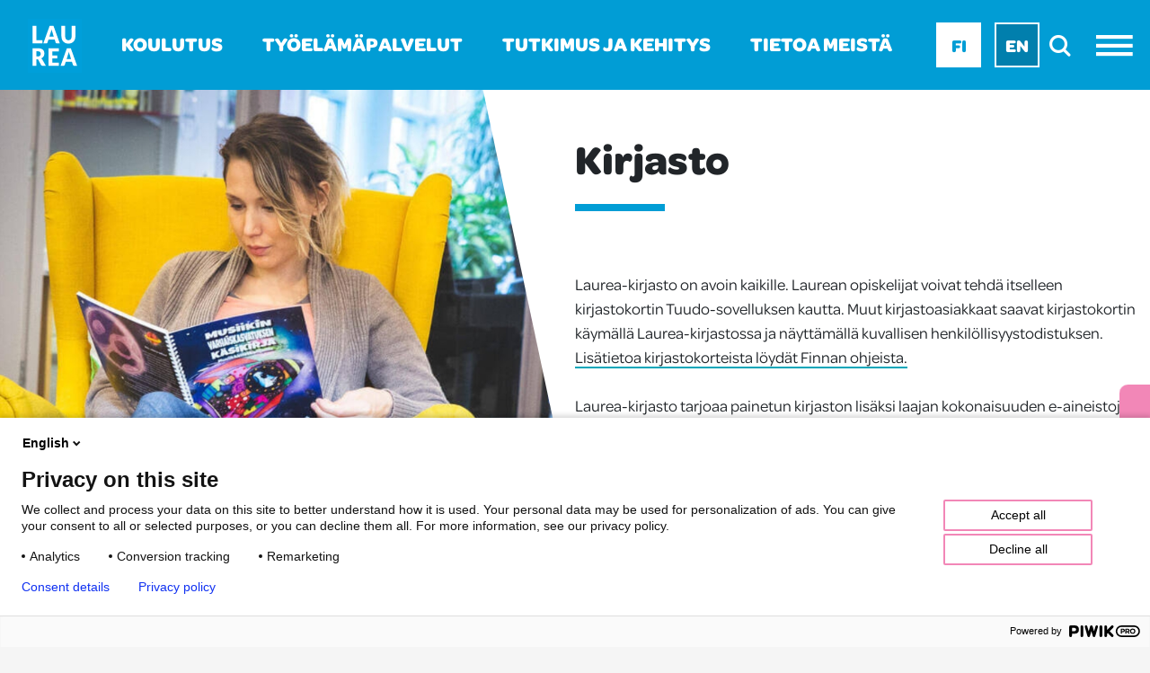

--- FILE ---
content_type: text/html; charset=utf-8
request_url: https://laurea.fi/kirjasto/
body_size: 84220
content:







<!doctype html>
<!--[if IE 9 ]>
    <html class="ie9" lang="fi">
<![endif]-->
<!--[if (gt IE 9)|(lt IE 9)]><!-->
<html lang="fi">
<!--<![endif]-->
<head>
    <meta charset="utf-8"/>
    <link href="/wwwroot/dist/css/style.css?v=bb5c225cac0045e7b19a96778037dae1" rel="stylesheet">
    <meta http-equiv="x-ua-compatible" content="ie=edge">
    <meta name="viewport" content="width=device-width, initial-scale=1.0 shrink-to-fit=no">
    <meta name="facebook-domain-verification" content="y3wnvgcumax3u43jnxsqjlfarsgkk0"/>

    <title>Kirjasto - Laurea-ammattikorkeakoulu</title>
    <meta content="width=device-width" name="viewport">
    <link rel="apple-touch-icon" sizes="160x160" href="/wwwroot/dist/assets/favicons/apple-touch-icon.png?v=ae043b2987e3957a1cb195fd3881934b">
    <link href="/wwwroot/dist/assets/favicons/favicon-32x32.png?v=daacd991bb82b3a01d00f210e0b47628" rel="icon" sizes="32x32" type="image/png">
    <link href="/wwwroot/dist/assets/favicons/favicon-16x16.png?v=9220c32623d758a5c9cb25463dda1bb3" rel="icon" sizes="16x16" type="image/png">
    <link href="/wwwroot/dist/assets/favicons/favicon.ico?v=e055f554fe4f21fb8d63f607ca0edc1c" rel="shortcut icon">
    <link href="https://fonts.googleapis.com/css?family=Lato:300,400,700,900" rel="stylesheet">
    <link rel="stylesheet" href="https://use.typekit.net/brv5nur.css">

    
<meta content="kirjasto,e-kirjat,aineisto,uusi lainasi,laurea" name="keywords" />

<meta content="Kirjasto" property="og:title" />
<meta content="website" property="og:type" />
<meta content="https://www.laurea.fi/kirjasto/" property="og:url" />
<meta content="Laurea-kirjasto on avoin kaikille. Ota yhteytt&#xE4; kirjastoon saadaksesi kirjastokortin.&#xA;" name="description" property="description" />
<meta content="Laurea-kirjasto on avoin kaikille. Ota yhteytt&#xE4; kirjastoon saadaksesi kirjastokortin.&#xA;" property="og:description" />
<meta content="https://www.laurea.fi/globalassets/kuvitus--ja-markkinointikuvat/library-laurea-1.jpg?w=1200&h=630&mode=crop" property="og:image" />

    <link href="https://www.laurea.fi/kirjasto/" rel="canonical" />
    <link href="https://www.laurea.fi/en/library/" hreflang="en" rel="alternate" /><link href="https://www.laurea.fi/kirjasto/" hreflang="fi" rel="alternate" />
    
    <script>
 var appInsights=window.appInsights||function(a){
    function b(a){c[a]=function(){var b=arguments;c.queue.push(function(){c[a].apply(c,b)})}}var c={config:a},d=document,e=window;setTimeout(function(){var b=d.createElement("script");b.src=a.url||"https://az416426.vo.msecnd.net/scripts/a/ai.0.js",d.getElementsByTagName("script")[0].parentNode.appendChild(b)});try{c.cookie=d.cookie}catch(a){}c.queue=[];for(var f=["Event","Exception","Metric","PageView","Trace","Dependency"];f.length;)b("track"+f.pop());if(b("setAuthenticatedUserContext"),b("clearAuthenticatedUserContext"),b("startTrackEvent"),b("stopTrackEvent"),b("startTrackPage"),b("stopTrackPage"),b("flush"),!a.disableExceptionTracking){f="onerror",b("_"+f);var g=e[f];e[f]=function(a,b,d,e,h){var i=g&&g(a,b,d,e,h);return!0!==i&&c["_"+f](a,b,d,e,h),i}}return c
    }({
        instrumentationKey:"c03f5de5-05a1-44fc-8cfa-79043b2408a6"
    });
    
  window.appInsights=appInsights,appInsights.queue&&0===appInsights.queue.length&&appInsights.trackPageView();

// Facebook Pixel Code
!function(f,b,e,v,n,t,s){
if(f.fbq)return;n=f.fbq=function(){n.callMethod?
n.callMethod.apply(n,arguments):n.queue.push(arguments)};
if(!f._fbq)f._fbq=n;n.push=n;n.loaded=!0;n.version='2.0';
n.queue=[];t=b.createElement(e);t.async=!0;
t.src=v;s=b.getElementsByTagName(e)[0];
s.parentNode.insertBefore(t,s)}(window,document,'script',
'https://connect.facebook.net/en_US/fbevents.js');
fbq('init', '366917579051681');
fbq('track', 'PageView');
<noscript>
<img height="1" width="1"
src="https://www.facebook.com/tr?id=366917579051681&ev=PageView
&noscript=1"/>
</noscript>
//End Facebook Pixel Code
</script>

    <meta name="pageID" content="6787">
</head>

<body class="finnapage body">
<script>
(function(window, document, dataLayerName, id) {
window[dataLayerName]=window[dataLayerName]||[],window[dataLayerName].push({start:(new Date).getTime(),event:"stg.start"});var scripts=document.getElementsByTagName('script')[0],tags=document.createElement('script');
function stgCreateCookie(a,b,c){var d="";if(c){var e=new Date;e.setTime(e.getTime()+24*c*60*60*1e3),d="; expires="+e.toUTCString()}document.cookie=a+"="+b+d+"; path=/"}
var isStgDebug=(window.location.href.match("stg_debug")||document.cookie.match("stg_debug"))&&!window.location.href.match("stg_disable_debug");stgCreateCookie("stg_debug",isStgDebug?1:"",isStgDebug?14:-1);
var qP=[];dataLayerName!=="dataLayer"&&qP.push("data_layer_name="+dataLayerName),isStgDebug&&qP.push("stg_debug");var qPString=qP.length>0?("?"+qP.join("&")):"";
tags.async=!0,tags.src="https://laurea.containers.piwik.pro/"+id+".js"+qPString,scripts.parentNode.insertBefore(tags,scripts);
!function(a,n,i){a[n]=a[n]||{};for(var c=0;c<i.length;c++)!function(i){a[n][i]=a[n][i]||{},a[n][i].api=a[n][i].api||function(){var a=[].slice.call(arguments,0);"string"==typeof a[0]&&window[dataLayerName].push({event:n+"."+i+":"+a[0],parameters:[].slice.call(arguments,1)})}}(i[c])}(window,"ppms",["tm","cm"]);
})(window, document, 'dataLayer', 'c889e243-85cb-4f35-b423-371ec12e740b');
</script>

<a class="skip-main" href="#main">Siirry sis&#xE4;lt&#xF6;&#xF6;n</a>
<header class="header desktop d-none d-lg-block">
    <nav class="nav nav__topmenu">       

        <div class="top-bar-item top-bar-item__main">
            <ul class="nav nav--middle nav--links">
                <li class="nav-item">
                        <a href="/" class="nav-link"><img src="/wwwroot/dist/assets/images/logo.svg" alt="Laurea etusivu" /></a>
                </li>
                

    <li class="nav-item"><a href="/koulutus/" class="nav-link">Koulutus</a></li>
    <li class="nav-item"><a href="/tyoelamapalvelut/" class="nav-link">Ty&#xF6;el&#xE4;m&#xE4;palvelut</a></li>

                

    <li class="nav-item"><a href="/tki/" class="nav-link">Tutkimus ja kehitys</a></li>
    <li class="nav-item"><a href="/tietoa-meista/" class="nav-link">Tietoa meist&#xE4;</a></li>

            </ul>          
        </div>

        <div class="top-bar-item top-bar-item__search-menu">            
            <ul class="nav search-and-menu">
                <li class="nav-item">
<ul class="nav language-selection" aria-label="Valitse kieli">
        <li class="nav-item active"><a aria-label="Fi - suomi" href="/kirjasto/" class="nav-link">Fi</a></li>
        <li class="nav-item "><a aria-label="En - English" href="/en/library/" class="nav-link">En</a></li>
</ul></li>
                <li class="nav-item">
<a href="/haku/" role="search" aria-label="Hae sivustolta" class="nav-link site-search-toggler"><i aria-hidden="true" class="la icon-la-search"></i></a></li>
                <li class="nav-item"><a href="#" class="nav-link menu-toggler" aria-label="Avaa valikko"><i aria-hidden="true" class="la icon-la-burger-menu"></i></a>
</li>
            </ul>
        </div>

    </nav>
    

</header>

<!-- MOBILE HEADER -->

<header class="header mobile d-lg-none">
    <nav class="nav nav__topmenu d-flex justify-content-between">        
        <div class="top-bar-item top-bar-item__main">
            <ul class="nav nav--middle">
                    <li class="nav-item">
                        <a href="/" class="nav-link"><img src="/wwwroot/dist/assets/images/logo.svg" alt="Laurea etusivu" /></a>
                    </li>
            </ul>
        </div>
        <div class="top-bar-item top-bar-item__search-menu">
            <ul class="nav search-and-menu">
                <li class="nav-item">
<ul class="nav language-selection" aria-label="Valitse kieli">
        <li class="nav-item active"><a aria-label="Fi - suomi" href="/kirjasto/" class="nav-link">Fi</a></li>
        <li class="nav-item "><a aria-label="En - English" href="/en/library/" class="nav-link">En</a></li>
</ul></li>
                <li class="nav-item">
<a href="/haku/" role="search" aria-label="Hae sivustolta" class="nav-link"><i aria-hidden="true" class="la icon-la-search"></i></a></li>
                <li class="nav-item"><a href="#" class="nav-link menu-toggler" aria-label="Avaa valikko"><i aria-hidden="true" class="la icon-la-burger-menu"></i></a>
</li>
            </ul>
        </div>
    </nav>
</header>


<div class="site-search-layer site-search overlay js-site-search-overlay" id="site-search-layer">
    
<div class="overlay__inner">
    <form class="container-fluid site-search__form js-site-search-form" data-search-page="/haku/" action="/haku/">
        <div class="row">
            <div class="col"></div>
            <div class="col col-lg-6 align-self-center">
                <div class="input-group site-search__controls_grid">
                    <label for="input-site-search" class="sr-only">Hakuteksti</label>
                    <input type="text" class="form-control form-control-lg  input-search" id="input-site-search" name="query" aria-describedby="search-input" placeholder="Hae sivustolta"/>
                    <button aria-label="Search" type="submit" id="search-input" class="btn btn-outline-secondary overlay-search-icon search-page__input-icon"><i class="la icon-la-search"></i></button>
                </div>
                </div>
            <div class="col">
                <button aria-label="Close" type="button" class="btn btn-search site-search-toggler js-site-search-toggler"><span class="sr-only">Sulje</span> &times; </button>
                </div>
        </div>
    </form>
</div> 
</div>

<div class="navigation-menu overlay js-menu-overlay">
    <div class="navigation-menu__wrap overlay__inner js-menu-overlay-inner">
        <div class="navigation-menu__controls d-flex justify-content-end">
            <ul class="nav search-and-menu">
                <li class="nav-item">
<a href="/haku/" role="search" aria-label="Hae sivustolta" class="nav-link"><i aria-hidden="true" class="la icon-la-search"></i></a></li>
                <li class="nav-item">    
<a href="#" aria-label="Sulje valikko" class="nav-link"><i aria-hidden="true" class="la icon-la-close menu-toggler js-menu-toggler"></i></a></li>
            </ul>
        </div>

        <div class="navigation-menu__inner">
            <div class="navigation-menu__sidebar">
    <h4>PIKALINKIT</h4>
    <ul class="list-unstyled">
        <li class="nav-item"><a href="https://laureauas.sharepoint.com/sites/Laureaintranethome" class="nav-link" rel="noopener" target="_blank">Laurea Intranet</a></li>
        <li class="nav-item"><a href="https://pakki.laurea.fi/" class="nav-link" rel="noopener" target="_blank">Pakki - opiskelijan ty&#xF6;p&#xF6;yt&#xE4;</a></li>
        <li class="nav-item"><a href="http://outlook.com/owa/student.laurea.fi" class="nav-link" rel="noopener" target="_blank">Opiskelijoiden s&#xE4;hk&#xF6;posti</a></li>
        <li class="nav-item"><a href="https://laurea.finna.fi/" class="nav-link" rel="noopener" target="_blank">Laurea Finna</a></li>
        <li class="nav-item"><a href="https://canvas.laurea.fi/" class="nav-link" rel="noopener" target="_blank">Canvas</a></li>
        <li class="nav-item"><a href="https://laurea.jobteaser.com/fi" class="nav-link" rel="noopener" target="_blank">Uraportaali JobTeaser</a></li>
        <li class="nav-item"><a href="https://www.jobiili.fi/" class="nav-link" rel="noopener" target="_blank">Jobiili</a></li>
        <li class="nav-item"><a href="https://servicedesk.laurea.fi/" class="nav-link" rel="noopener" target="_blank">ServiceDesk</a></li>
        <li class="nav-item"><a href="https://outlook.office365.com/" class="nav-link" rel="noopener" target="_blank">Henkil&#xF6;st&#xF6;n s&#xE4;hk&#xF6;posti</a></li>
            <li class="nav-item"><a href="https://showcase.laurea.fi/" class="nav-link">Showcase</a></li>
            <li class="nav-item"><a href="https://journal.laurea.fi/" class="nav-link">Journal</a></li>
    </ul>

    <h4>OPISKELIJAPALVELUT</h4>
    <ul class="list-unstyled">
                <li class="nav-item"><a href="/kirjasto/" class="nav-link">Kirjasto</a></li>
                <li class="nav-item"><a href="/kayttajatuki/" class="nav-link">IT-tuki</a></li>
                <li class="nav-item"><a href="/opintotoimisto/" class="nav-link">Opintotoimisto</a></li>
                <li class="nav-item"><a href="/koulutus/uudelle-opiskelijalle/laureamko/" class="nav-link">Opiskelijakunta Laureamko</a></li>
                <li class="nav-item"><a href="/koulutus/opiskelijana-laureassa/palvelut-opiskelijalle/terveys--ja-hyvinvointipalvelut-opiskelijalle/" class="nav-link" rel="noopener" target="_top">Terveys- ja hyvinvointipalvelut</a></li>
    </ul>

    <ul class="list-unstyled">
                <li class="nav-item"><a href="/koulutus/hakeminen/" class="nav-link">Hakijalle</a></li>
                <li class="nav-item"><a href="/koulutus/uudelle-opiskelijalle/" class="nav-link">Uudelle opiskelijalle</a></li>
                <li class="nav-item"><a href="/alumneille/" class="nav-link">Alumneille</a></li>
                <li class="nav-item"><a href="/opinto-ohjaajille/" class="nav-link">Opinto-ohjaajille</a></li>
                <li class="nav-item"><a href="/tietoa-meista/medialle/" class="nav-link">Medialle</a></li>
    </ul>
</div>
            <div class="navigation-menu__main">
    <ul class="list-unstyled">
            <li class="nav-item  ">
                
                <a href="/koulutus/" class="nav-link"> Koulutus
                        <button aria-label="Avaa alavalikko" class="laurea-icon anim-plus-minus"></button>
                </a>
                
                <ul class="list-unstyled navigation__sub-menu">
                        <li class="sub-nav-item "><a href="/koulutus/hakeminen/" class="sub-nav-link">Hakijalle</a></li>
                        <li class="sub-nav-item "><a href="/koulutus/sosiaali--ja-terveysala/" class="sub-nav-link">Sosiaali- ja terveysala</a></li>
                        <li class="sub-nav-item "><a href="/koulutus/palvelualat/" class="sub-nav-link">Palvelualat</a></li>
                        <li class="sub-nav-item "><a href="/koulutus/liiketalous-ja-tietojenkasittely/" class="sub-nav-link">Liiketalous ja tietojenk&#xE4;sittely</a></li>
                        <li class="sub-nav-item "><a href="/koulutus/uudelle-opiskelijalle/" class="sub-nav-link">Uudelle opiskelijalle</a></li>
                        <li class="sub-nav-item "><a href="/koulutus/avoin-ammattikorkeakoulu/" class="sub-nav-link">Avoin ammattikorkeakoulu</a></li>
                        <li class="sub-nav-item "><a href="/koulutus/master-school/" class="sub-nav-link">Laurea Master School</a></li>
                        <li class="sub-nav-item "><a href="/koulutus/erillishaut/" class="sub-nav-link">Erillishaut</a></li>
                        <li class="sub-nav-item "><a href="/koulutus/englanninkieliset-tutkintokoulutukset/" class="sub-nav-link">Englanninkieliset koulutukset</a></li>
                        <li class="sub-nav-item "><a href="/koulutus/taydennyskoulutukset/" class="sub-nav-link">T&#xE4;ydennyskoulutukset</a></li>
                        <li class="sub-nav-item "><a href="/koulutus/erikoistumiskoulutukset/" class="sub-nav-link">Erikoistumiskoulutukset</a></li>
                </ul>
            </li>
            <li class="nav-item  ">
                
                <a href="/tietoa-meista/" class="nav-link"> Tietoa meist&#xE4;
                        <button aria-label="Avaa alavalikko" class="laurea-icon anim-plus-minus"></button>
                </a>
                
                <ul class="list-unstyled navigation__sub-menu">
                        <li class="sub-nav-item "><a href="/tietoa-meista/korkeakouluna/" class="sub-nav-link">Korkeakouluna</a></li>
                        <li class="sub-nav-item "><a href="/tietoa-meista/organisaationa/" class="sub-nav-link">Organisaationa</a></li>
                        <li class="sub-nav-item "><a href="/tietoa-meista/tyonantajana/" class="sub-nav-link">Ty&#xF6;nantajana</a></li>
                        <li class="sub-nav-item "><a href="/tietoa-meista/kampukset/" class="sub-nav-link">Kampukset</a></li>
                        <li class="sub-nav-item "><a href="/tietoa-meista/3amk/" class="sub-nav-link">3AMK</a></li>
                        <li class="sub-nav-item "><a href="/tietoa-meista/uudellamaalla/" class="sub-nav-link">Yhteisty&#xF6;ss&#xE4;</a></li>
                        <li class="sub-nav-item "><a href="/tietoa-meista/turvallisuus-laureassa/" class="sub-nav-link">Turvallisuus Laureassa</a></li>
                        <li class="sub-nav-item "><a href="/tietoa-meista/ukrainan-tilanne/" class="sub-nav-link">Ukrainan tilanne</a></li>
                        <li class="sub-nav-item "><a href="/tietoa-meista/laurean-yhteiskunnallinen-vaikuttavuus/" class="sub-nav-link">Laurean yhteiskunnallinen vaikuttavuus</a></li>
                        <li class="sub-nav-item "><a href="/tietoa-meista/laurean-vuosikatsaus/" class="sub-nav-link">Laurean vuosikatsaus</a></li>
                        <li class="sub-nav-item "><a href="/tietoa-meista/strategia-2035/" class="sub-nav-link">Strategia 2035</a></li>
                </ul>
            </li>
            <li class="nav-item  ">
                
                <a href="/tki/" class="nav-link"> Tutkimus, kehitys ja innovaatiot
                        <button aria-label="Avaa alavalikko" class="laurea-icon anim-plus-minus"></button>
                </a>
                
                <ul class="list-unstyled navigation__sub-menu">
                        <li class="sub-nav-item "><a href="/tki/soveltavan-tutkimuksen-kansainvalinen-korkeakoulu/" class="sub-nav-link">Soveltavan tutkimuksen kansainv&#xE4;linen korkeakoulu</a></li>
                        <li class="sub-nav-item "><a href="/tki/yhtenainen-turvallisuus/" class="sub-nav-link">Yhten&#xE4;inen turvallisuus</a></li>
                        <li class="sub-nav-item "><a href="/tki/Kestava-ja-monipuolinen-sosiaali-ja-terveysala/" class="sub-nav-link">Kest&#xE4;v&#xE4; ja monipuolinen sosiaali- ja terveysala</a></li>
                        <li class="sub-nav-item "><a href="/tki/Palveluliiketoiminta-ja-kiertotalous/" class="sub-nav-link">Palveluliiketoiminta ja kiertotalous</a></li>
                        <li class="sub-nav-item "><a href="/tki/yrittajyys/" class="sub-nav-link">Yritt&#xE4;jyys</a></li>
                        <li class="sub-nav-item "><a href="/tki/Pedagogiikka/" class="sub-nav-link">Pedagogiikka ja yhteiskehitt&#xE4;minen</a></li>
                        <li class="sub-nav-item "><a href="/tki/laurea-living-labs/" class="sub-nav-link">Laurea Living Labs</a></li>
                        <li class="sub-nav-item "><a href="/tki/digitalisaatio-ja-tiedon-hallinta-yhteiskunnassa/" class="sub-nav-link">Digitalisaatio ja tiedon hallinta yhteiskunnassa</a></li>
                        <li class="sub-nav-item "><a href="/tki/eettinen-ja-ennakointiosaaminen/" class="sub-nav-link">Eettinen osaaminen ja ennakointiosaaminen</a></li>
                        <li class="sub-nav-item "><a href="/tki/pioneer-korkeakouluverkosto/" class="sub-nav-link">PIONEER-korkeakouluverkosto</a></li>
                        <li class="sub-nav-item "><a href="/tki/tki-palvelut-yrityksille/" class="sub-nav-link">TKI-palvelut yrityksille</a></li>
                        <li class="sub-nav-item "><a href="/tki/laurean-datakatalogi/" class="sub-nav-link">Laurean datakatalogi</a></li>
                        <li class="sub-nav-item "><a href="/tki/kotoutumisen-ja-kielenoppimisen-living-lab-i4l/" class="sub-nav-link">Kotoutumisen ja kielenoppimisen Living Lab i4L</a></li>
                        <li class="sub-nav-item "><a href="/tki/moninaisuus-ja-monikielisyys-tutkimusryhma/" class="sub-nav-link">Moninaisuus ja monikielisyys tutkimustiimi</a></li>
                        <li class="sub-nav-item "><a href="/tki/yhteiskunnallisen-resilienssin-ja-ennakoinnin-tutkimustiimi/" class="sub-nav-link">Yhteiskunnallisen resilienssin ja ennakoinnin tutkimustiimi</a></li>
                        <li class="sub-nav-item "><a href="/tki/neurolab/" class="sub-nav-link">NeuroLab</a></li>
                </ul>
            </li>
            <li class="nav-item  ">
                
                <a href="/tyoelamapalvelut/" class="nav-link"> Ty&#xF6;el&#xE4;m&#xE4;palvelut
                        <button aria-label="Avaa alavalikko" class="laurea-icon anim-plus-minus"></button>
                </a>
                
                <ul class="list-unstyled navigation__sub-menu">
                        <li class="sub-nav-item "><a href="/tyoelamapalvelut/laurean-referenssit/" class="sub-nav-link">Laurean referenssit</a></li>
                        <li class="sub-nav-item "><a href="/avainkumppanuus/" class="sub-nav-link">Avainkumppanuus</a></li>
                        <li class="sub-nav-item "><a href="https://smart.laurea.fi/tuote/opintocoach-opinto-ohjaus-tyontekijalle/" class="sub-nav-link">OpintoCoach</a></li>
                        <li class="sub-nav-item "><a href="/tyoelamapalvelut/haluatko-yyritykseesi-kansainvalisen-harjoittelijan/" class="sub-nav-link">Haluatko yritykseesi kansainv&#xE4;lisen harjoittelijan?</a></li>
                        <li class="sub-nav-item "><a href="/tyoelamapalvelut/projektit-ja-opinnaytetyot/" class="sub-nav-link">Projektit ja opinn&#xE4;ytety&#xF6;t</a></li>
                        <li class="sub-nav-item "><a href="/tyoelamapalvelut/etsitko-harjoittelijaa-tai-tyontekijaa/" class="sub-nav-link">Etsitk&#xF6; harjoittelijaa tai ty&#xF6;ntekij&#xE4;&#xE4;</a></li>
                        <li class="sub-nav-item "><a href="/tyoelamapalvelut/vuokrattavattilat/" class="sub-nav-link">Vuokrattavat tilat</a></li>
                        <li class="sub-nav-item "><a href="/tyoelamapalvelut/rekrytointitapahtumat/" class="sub-nav-link">Rekrytointitapahtumat</a></li>
                        <li class="sub-nav-item "><a href="/tyoelamapalvelut/stipendit-laurean-opiskelijalle/" class="sub-nav-link">Stipendit Laurean opiskelijalle</a></li>
                </ul>
            </li>
            <li class="nav-item  ">
                
                <a href="/ajankohtaista/" class="nav-link"> Ajankohtaista
                </a>
                
            </li>
            <li class="nav-item  ">
                
                <a href="/yhteystiedot/" class="nav-link"> Yhteystiedot
                </a>
                
            </li>
    </ul>
</div>

        </div>
    </div>
</div>



<main id="main" tabindex="-1" class="content">
    <section class="hero hero-with-slick hero__secondary background-stripes">
        






<div class="container-fluid p-y-0">
    <div class="row">
        <div class="col">
            <div class="hero__carousel laurea-carousel">
                <div class="hero__slick d-flex">
                    <div class="hero__item hero__item--image full-bg"  style="background-image: url(/globalassets/kuvitus--ja-markkinointikuvat/library-laurea-1.jpg?preset=hero)">
                    </div>
                    <div class="hero__item hero__item--text d-flex align-items-center skew skew--left-sided--top-corner">
                        <div class="flex-item--centered">
                            <h1 class="underline underline--blue">
                                  Kirjasto
                            </h1>
                          
                            
<p><!-- [if gte mso 9]><xml>
 <o:DocumentProperties>
  <o:Version>16.00</o:Version>
 </o:DocumentProperties>
 <o:OfficeDocumentSettings>
  <o:AllowPNG/>
 </o:OfficeDocumentSettings>
</xml><![endif]--><!-- [if gte mso 9]><xml>
 <w:WordDocument>
  <w:View>Normal</w:View>
  <w:Zoom>0</w:Zoom>
  <w:TrackMoves/>
  <w:TrackFormatting/>
  <w:PunctuationKerning/>
  <w:ValidateAgainstSchemas/>
  <w:SaveIfXMLInvalid>false</w:SaveIfXMLInvalid>
  <w:IgnoreMixedContent>false</w:IgnoreMixedContent>
  <w:AlwaysShowPlaceholderText>false</w:AlwaysShowPlaceholderText>
  <w:DoNotPromoteQF/>
  <w:LidThemeOther>FI</w:LidThemeOther>
  <w:LidThemeAsian>X-NONE</w:LidThemeAsian>
  <w:LidThemeComplexScript>X-NONE</w:LidThemeComplexScript>
  <w:Compatibility>
   <w:BreakWrappedTables/>
   <w:SnapToGridInCell/>
   <w:WrapTextWithPunct/>
   <w:UseAsianBreakRules/>
   <w:DontGrowAutofit/>
   <w:SplitPgBreakAndParaMark/>
   <w:EnableOpenTypeKerning/>
   <w:DontFlipMirrorIndents/>
   <w:OverrideTableStyleHps/>
  </w:Compatibility>
  <m:mathPr>
   <m:mathFont m:val="Cambria Math"/>
   <m:brkBin m:val="before"/>
   <m:brkBinSub m:val="&#45;-"/>
   <m:smallFrac m:val="off"/>
   <m:dispDef/>
   <m:lMargin m:val="0"/>
   <m:rMargin m:val="0"/>
   <m:defJc m:val="centerGroup"/>
   <m:wrapIndent m:val="1440"/>
   <m:intLim m:val="subSup"/>
   <m:naryLim m:val="undOvr"/>
  </m:mathPr></w:WordDocument>
</xml><![endif]--><!-- [if gte mso 9]><xml>
 <w:LatentStyles DefLockedState="false" DefUnhideWhenUsed="false"
  DefSemiHidden="false" DefQFormat="false" DefPriority="99"
  LatentStyleCount="371">
  <w:LsdException Locked="false" Priority="0" QFormat="true" Name="Normal"/>
  <w:LsdException Locked="false" Priority="9" QFormat="true" Name="heading 1"/>
  <w:LsdException Locked="false" Priority="9" SemiHidden="true"
   UnhideWhenUsed="true" QFormat="true" Name="heading 2"/>
  <w:LsdException Locked="false" Priority="9" SemiHidden="true"
   UnhideWhenUsed="true" QFormat="true" Name="heading 3"/>
  <w:LsdException Locked="false" Priority="9" SemiHidden="true"
   UnhideWhenUsed="true" QFormat="true" Name="heading 4"/>
  <w:LsdException Locked="false" Priority="9" SemiHidden="true"
   UnhideWhenUsed="true" QFormat="true" Name="heading 5"/>
  <w:LsdException Locked="false" Priority="9" SemiHidden="true"
   UnhideWhenUsed="true" QFormat="true" Name="heading 6"/>
  <w:LsdException Locked="false" Priority="9" SemiHidden="true"
   UnhideWhenUsed="true" QFormat="true" Name="heading 7"/>
  <w:LsdException Locked="false" Priority="9" SemiHidden="true"
   UnhideWhenUsed="true" QFormat="true" Name="heading 8"/>
  <w:LsdException Locked="false" Priority="9" SemiHidden="true"
   UnhideWhenUsed="true" QFormat="true" Name="heading 9"/>
  <w:LsdException Locked="false" SemiHidden="true" UnhideWhenUsed="true"
   Name="index 1"/>
  <w:LsdException Locked="false" SemiHidden="true" UnhideWhenUsed="true"
   Name="index 2"/>
  <w:LsdException Locked="false" SemiHidden="true" UnhideWhenUsed="true"
   Name="index 3"/>
  <w:LsdException Locked="false" SemiHidden="true" UnhideWhenUsed="true"
   Name="index 4"/>
  <w:LsdException Locked="false" SemiHidden="true" UnhideWhenUsed="true"
   Name="index 5"/>
  <w:LsdException Locked="false" SemiHidden="true" UnhideWhenUsed="true"
   Name="index 6"/>
  <w:LsdException Locked="false" SemiHidden="true" UnhideWhenUsed="true"
   Name="index 7"/>
  <w:LsdException Locked="false" SemiHidden="true" UnhideWhenUsed="true"
   Name="index 8"/>
  <w:LsdException Locked="false" SemiHidden="true" UnhideWhenUsed="true"
   Name="index 9"/>
  <w:LsdException Locked="false" Priority="39" SemiHidden="true"
   UnhideWhenUsed="true" Name="toc 1"/>
  <w:LsdException Locked="false" Priority="39" SemiHidden="true"
   UnhideWhenUsed="true" Name="toc 2"/>
  <w:LsdException Locked="false" Priority="39" SemiHidden="true"
   UnhideWhenUsed="true" Name="toc 3"/>
  <w:LsdException Locked="false" Priority="39" SemiHidden="true"
   UnhideWhenUsed="true" Name="toc 4"/>
  <w:LsdException Locked="false" Priority="39" SemiHidden="true"
   UnhideWhenUsed="true" Name="toc 5"/>
  <w:LsdException Locked="false" Priority="39" SemiHidden="true"
   UnhideWhenUsed="true" Name="toc 6"/>
  <w:LsdException Locked="false" Priority="39" SemiHidden="true"
   UnhideWhenUsed="true" Name="toc 7"/>
  <w:LsdException Locked="false" Priority="39" SemiHidden="true"
   UnhideWhenUsed="true" Name="toc 8"/>
  <w:LsdException Locked="false" Priority="39" SemiHidden="true"
   UnhideWhenUsed="true" Name="toc 9"/>
  <w:LsdException Locked="false" SemiHidden="true" UnhideWhenUsed="true"
   Name="Normal Indent"/>
  <w:LsdException Locked="false" SemiHidden="true" UnhideWhenUsed="true"
   Name="footnote text"/>
  <w:LsdException Locked="false" SemiHidden="true" UnhideWhenUsed="true"
   Name="annotation text"/>
  <w:LsdException Locked="false" SemiHidden="true" UnhideWhenUsed="true"
   Name="header"/>
  <w:LsdException Locked="false" SemiHidden="true" UnhideWhenUsed="true"
   Name="footer"/>
  <w:LsdException Locked="false" SemiHidden="true" UnhideWhenUsed="true"
   Name="index heading"/>
  <w:LsdException Locked="false" Priority="35" SemiHidden="true"
   UnhideWhenUsed="true" QFormat="true" Name="caption"/>
  <w:LsdException Locked="false" SemiHidden="true" UnhideWhenUsed="true"
   Name="table of figures"/>
  <w:LsdException Locked="false" SemiHidden="true" UnhideWhenUsed="true"
   Name="envelope address"/>
  <w:LsdException Locked="false" SemiHidden="true" UnhideWhenUsed="true"
   Name="envelope return"/>
  <w:LsdException Locked="false" SemiHidden="true" UnhideWhenUsed="true"
   Name="footnote reference"/>
  <w:LsdException Locked="false" SemiHidden="true" UnhideWhenUsed="true"
   Name="annotation reference"/>
  <w:LsdException Locked="false" SemiHidden="true" UnhideWhenUsed="true"
   Name="line number"/>
  <w:LsdException Locked="false" SemiHidden="true" UnhideWhenUsed="true"
   Name="page number"/>
  <w:LsdException Locked="false" SemiHidden="true" UnhideWhenUsed="true"
   Name="endnote reference"/>
  <w:LsdException Locked="false" SemiHidden="true" UnhideWhenUsed="true"
   Name="endnote text"/>
  <w:LsdException Locked="false" SemiHidden="true" UnhideWhenUsed="true"
   Name="table of authorities"/>
  <w:LsdException Locked="false" SemiHidden="true" UnhideWhenUsed="true"
   Name="macro"/>
  <w:LsdException Locked="false" SemiHidden="true" UnhideWhenUsed="true"
   Name="toa heading"/>
  <w:LsdException Locked="false" SemiHidden="true" UnhideWhenUsed="true"
   Name="List"/>
  <w:LsdException Locked="false" SemiHidden="true" UnhideWhenUsed="true"
   Name="List Bullet"/>
  <w:LsdException Locked="false" SemiHidden="true" UnhideWhenUsed="true"
   Name="List Number"/>
  <w:LsdException Locked="false" SemiHidden="true" UnhideWhenUsed="true"
   Name="List 2"/>
  <w:LsdException Locked="false" SemiHidden="true" UnhideWhenUsed="true"
   Name="List 3"/>
  <w:LsdException Locked="false" SemiHidden="true" UnhideWhenUsed="true"
   Name="List 4"/>
  <w:LsdException Locked="false" SemiHidden="true" UnhideWhenUsed="true"
   Name="List 5"/>
  <w:LsdException Locked="false" SemiHidden="true" UnhideWhenUsed="true"
   Name="List Bullet 2"/>
  <w:LsdException Locked="false" SemiHidden="true" UnhideWhenUsed="true"
   Name="List Bullet 3"/>
  <w:LsdException Locked="false" SemiHidden="true" UnhideWhenUsed="true"
   Name="List Bullet 4"/>
  <w:LsdException Locked="false" SemiHidden="true" UnhideWhenUsed="true"
   Name="List Bullet 5"/>
  <w:LsdException Locked="false" SemiHidden="true" UnhideWhenUsed="true"
   Name="List Number 2"/>
  <w:LsdException Locked="false" SemiHidden="true" UnhideWhenUsed="true"
   Name="List Number 3"/>
  <w:LsdException Locked="false" SemiHidden="true" UnhideWhenUsed="true"
   Name="List Number 4"/>
  <w:LsdException Locked="false" SemiHidden="true" UnhideWhenUsed="true"
   Name="List Number 5"/>
  <w:LsdException Locked="false" Priority="10" QFormat="true" Name="Title"/>
  <w:LsdException Locked="false" SemiHidden="true" UnhideWhenUsed="true"
   Name="Closing"/>
  <w:LsdException Locked="false" SemiHidden="true" UnhideWhenUsed="true"
   Name="Signature"/>
  <w:LsdException Locked="false" Priority="1" SemiHidden="true"
   UnhideWhenUsed="true" Name="Default Paragraph Font"/>
  <w:LsdException Locked="false" SemiHidden="true" UnhideWhenUsed="true"
   Name="Body Text"/>
  <w:LsdException Locked="false" SemiHidden="true" UnhideWhenUsed="true"
   Name="Body Text Indent"/>
  <w:LsdException Locked="false" SemiHidden="true" UnhideWhenUsed="true"
   Name="List Continue"/>
  <w:LsdException Locked="false" SemiHidden="true" UnhideWhenUsed="true"
   Name="List Continue 2"/>
  <w:LsdException Locked="false" SemiHidden="true" UnhideWhenUsed="true"
   Name="List Continue 3"/>
  <w:LsdException Locked="false" SemiHidden="true" UnhideWhenUsed="true"
   Name="List Continue 4"/>
  <w:LsdException Locked="false" SemiHidden="true" UnhideWhenUsed="true"
   Name="List Continue 5"/>
  <w:LsdException Locked="false" SemiHidden="true" UnhideWhenUsed="true"
   Name="Message Header"/>
  <w:LsdException Locked="false" Priority="11" QFormat="true" Name="Subtitle"/>
  <w:LsdException Locked="false" SemiHidden="true" UnhideWhenUsed="true"
   Name="Salutation"/>
  <w:LsdException Locked="false" SemiHidden="true" UnhideWhenUsed="true"
   Name="Date"/>
  <w:LsdException Locked="false" SemiHidden="true" UnhideWhenUsed="true"
   Name="Body Text First Indent"/>
  <w:LsdException Locked="false" SemiHidden="true" UnhideWhenUsed="true"
   Name="Body Text First Indent 2"/>
  <w:LsdException Locked="false" SemiHidden="true" UnhideWhenUsed="true"
   Name="Note Heading"/>
  <w:LsdException Locked="false" SemiHidden="true" UnhideWhenUsed="true"
   Name="Body Text 2"/>
  <w:LsdException Locked="false" SemiHidden="true" UnhideWhenUsed="true"
   Name="Body Text 3"/>
  <w:LsdException Locked="false" SemiHidden="true" UnhideWhenUsed="true"
   Name="Body Text Indent 2"/>
  <w:LsdException Locked="false" SemiHidden="true" UnhideWhenUsed="true"
   Name="Body Text Indent 3"/>
  <w:LsdException Locked="false" SemiHidden="true" UnhideWhenUsed="true"
   Name="Block Text"/>
  <w:LsdException Locked="false" SemiHidden="true" UnhideWhenUsed="true"
   Name="Hyperlink"/>
  <w:LsdException Locked="false" SemiHidden="true" UnhideWhenUsed="true"
   Name="FollowedHyperlink"/>
  <w:LsdException Locked="false" Priority="22" QFormat="true" Name="Strong"/>
  <w:LsdException Locked="false" Priority="20" QFormat="true" Name="Emphasis"/>
  <w:LsdException Locked="false" SemiHidden="true" UnhideWhenUsed="true"
   Name="Document Map"/>
  <w:LsdException Locked="false" SemiHidden="true" UnhideWhenUsed="true"
   Name="Plain Text"/>
  <w:LsdException Locked="false" SemiHidden="true" UnhideWhenUsed="true"
   Name="E-mail Signature"/>
  <w:LsdException Locked="false" SemiHidden="true" UnhideWhenUsed="true"
   Name="HTML Top of Form"/>
  <w:LsdException Locked="false" SemiHidden="true" UnhideWhenUsed="true"
   Name="HTML Bottom of Form"/>
  <w:LsdException Locked="false" SemiHidden="true" UnhideWhenUsed="true"
   Name="Normal (Web)"/>
  <w:LsdException Locked="false" SemiHidden="true" UnhideWhenUsed="true"
   Name="HTML Acronym"/>
  <w:LsdException Locked="false" SemiHidden="true" UnhideWhenUsed="true"
   Name="HTML Address"/>
  <w:LsdException Locked="false" SemiHidden="true" UnhideWhenUsed="true"
   Name="HTML Cite"/>
  <w:LsdException Locked="false" SemiHidden="true" UnhideWhenUsed="true"
   Name="HTML Code"/>
  <w:LsdException Locked="false" SemiHidden="true" UnhideWhenUsed="true"
   Name="HTML Definition"/>
  <w:LsdException Locked="false" SemiHidden="true" UnhideWhenUsed="true"
   Name="HTML Keyboard"/>
  <w:LsdException Locked="false" SemiHidden="true" UnhideWhenUsed="true"
   Name="HTML Preformatted"/>
  <w:LsdException Locked="false" SemiHidden="true" UnhideWhenUsed="true"
   Name="HTML Sample"/>
  <w:LsdException Locked="false" SemiHidden="true" UnhideWhenUsed="true"
   Name="HTML Typewriter"/>
  <w:LsdException Locked="false" SemiHidden="true" UnhideWhenUsed="true"
   Name="HTML Variable"/>
  <w:LsdException Locked="false" SemiHidden="true" UnhideWhenUsed="true"
   Name="Normal Table"/>
  <w:LsdException Locked="false" SemiHidden="true" UnhideWhenUsed="true"
   Name="annotation subject"/>
  <w:LsdException Locked="false" SemiHidden="true" UnhideWhenUsed="true"
   Name="No List"/>
  <w:LsdException Locked="false" SemiHidden="true" UnhideWhenUsed="true"
   Name="Outline List 1"/>
  <w:LsdException Locked="false" SemiHidden="true" UnhideWhenUsed="true"
   Name="Outline List 2"/>
  <w:LsdException Locked="false" SemiHidden="true" UnhideWhenUsed="true"
   Name="Outline List 3"/>
  <w:LsdException Locked="false" SemiHidden="true" UnhideWhenUsed="true"
   Name="Table Simple 1"/>
  <w:LsdException Locked="false" SemiHidden="true" UnhideWhenUsed="true"
   Name="Table Simple 2"/>
  <w:LsdException Locked="false" SemiHidden="true" UnhideWhenUsed="true"
   Name="Table Simple 3"/>
  <w:LsdException Locked="false" SemiHidden="true" UnhideWhenUsed="true"
   Name="Table Classic 1"/>
  <w:LsdException Locked="false" SemiHidden="true" UnhideWhenUsed="true"
   Name="Table Classic 2"/>
  <w:LsdException Locked="false" SemiHidden="true" UnhideWhenUsed="true"
   Name="Table Classic 3"/>
  <w:LsdException Locked="false" SemiHidden="true" UnhideWhenUsed="true"
   Name="Table Classic 4"/>
  <w:LsdException Locked="false" SemiHidden="true" UnhideWhenUsed="true"
   Name="Table Colorful 1"/>
  <w:LsdException Locked="false" SemiHidden="true" UnhideWhenUsed="true"
   Name="Table Colorful 2"/>
  <w:LsdException Locked="false" SemiHidden="true" UnhideWhenUsed="true"
   Name="Table Colorful 3"/>
  <w:LsdException Locked="false" SemiHidden="true" UnhideWhenUsed="true"
   Name="Table Columns 1"/>
  <w:LsdException Locked="false" SemiHidden="true" UnhideWhenUsed="true"
   Name="Table Columns 2"/>
  <w:LsdException Locked="false" SemiHidden="true" UnhideWhenUsed="true"
   Name="Table Columns 3"/>
  <w:LsdException Locked="false" SemiHidden="true" UnhideWhenUsed="true"
   Name="Table Columns 4"/>
  <w:LsdException Locked="false" SemiHidden="true" UnhideWhenUsed="true"
   Name="Table Columns 5"/>
  <w:LsdException Locked="false" SemiHidden="true" UnhideWhenUsed="true"
   Name="Table Grid 1"/>
  <w:LsdException Locked="false" SemiHidden="true" UnhideWhenUsed="true"
   Name="Table Grid 2"/>
  <w:LsdException Locked="false" SemiHidden="true" UnhideWhenUsed="true"
   Name="Table Grid 3"/>
  <w:LsdException Locked="false" SemiHidden="true" UnhideWhenUsed="true"
   Name="Table Grid 4"/>
  <w:LsdException Locked="false" SemiHidden="true" UnhideWhenUsed="true"
   Name="Table Grid 5"/>
  <w:LsdException Locked="false" SemiHidden="true" UnhideWhenUsed="true"
   Name="Table Grid 6"/>
  <w:LsdException Locked="false" SemiHidden="true" UnhideWhenUsed="true"
   Name="Table Grid 7"/>
  <w:LsdException Locked="false" SemiHidden="true" UnhideWhenUsed="true"
   Name="Table Grid 8"/>
  <w:LsdException Locked="false" SemiHidden="true" UnhideWhenUsed="true"
   Name="Table List 1"/>
  <w:LsdException Locked="false" SemiHidden="true" UnhideWhenUsed="true"
   Name="Table List 2"/>
  <w:LsdException Locked="false" SemiHidden="true" UnhideWhenUsed="true"
   Name="Table List 3"/>
  <w:LsdException Locked="false" SemiHidden="true" UnhideWhenUsed="true"
   Name="Table List 4"/>
  <w:LsdException Locked="false" SemiHidden="true" UnhideWhenUsed="true"
   Name="Table List 5"/>
  <w:LsdException Locked="false" SemiHidden="true" UnhideWhenUsed="true"
   Name="Table List 6"/>
  <w:LsdException Locked="false" SemiHidden="true" UnhideWhenUsed="true"
   Name="Table List 7"/>
  <w:LsdException Locked="false" SemiHidden="true" UnhideWhenUsed="true"
   Name="Table List 8"/>
  <w:LsdException Locked="false" SemiHidden="true" UnhideWhenUsed="true"
   Name="Table 3D effects 1"/>
  <w:LsdException Locked="false" SemiHidden="true" UnhideWhenUsed="true"
   Name="Table 3D effects 2"/>
  <w:LsdException Locked="false" SemiHidden="true" UnhideWhenUsed="true"
   Name="Table 3D effects 3"/>
  <w:LsdException Locked="false" SemiHidden="true" UnhideWhenUsed="true"
   Name="Table Contemporary"/>
  <w:LsdException Locked="false" SemiHidden="true" UnhideWhenUsed="true"
   Name="Table Elegant"/>
  <w:LsdException Locked="false" SemiHidden="true" UnhideWhenUsed="true"
   Name="Table Professional"/>
  <w:LsdException Locked="false" SemiHidden="true" UnhideWhenUsed="true"
   Name="Table Subtle 1"/>
  <w:LsdException Locked="false" SemiHidden="true" UnhideWhenUsed="true"
   Name="Table Subtle 2"/>
  <w:LsdException Locked="false" SemiHidden="true" UnhideWhenUsed="true"
   Name="Table Web 1"/>
  <w:LsdException Locked="false" SemiHidden="true" UnhideWhenUsed="true"
   Name="Table Web 2"/>
  <w:LsdException Locked="false" SemiHidden="true" UnhideWhenUsed="true"
   Name="Table Web 3"/>
  <w:LsdException Locked="false" SemiHidden="true" UnhideWhenUsed="true"
   Name="Balloon Text"/>
  <w:LsdException Locked="false" Priority="39" Name="Table Grid"/>
  <w:LsdException Locked="false" SemiHidden="true" UnhideWhenUsed="true"
   Name="Table Theme"/>
  <w:LsdException Locked="false" SemiHidden="true" Name="Placeholder Text"/>
  <w:LsdException Locked="false" Priority="1" QFormat="true" Name="No Spacing"/>
  <w:LsdException Locked="false" Priority="60" Name="Light Shading"/>
  <w:LsdException Locked="false" Priority="61" Name="Light List"/>
  <w:LsdException Locked="false" Priority="62" Name="Light Grid"/>
  <w:LsdException Locked="false" Priority="63" Name="Medium Shading 1"/>
  <w:LsdException Locked="false" Priority="64" Name="Medium Shading 2"/>
  <w:LsdException Locked="false" Priority="65" Name="Medium List 1"/>
  <w:LsdException Locked="false" Priority="66" Name="Medium List 2"/>
  <w:LsdException Locked="false" Priority="67" Name="Medium Grid 1"/>
  <w:LsdException Locked="false" Priority="68" Name="Medium Grid 2"/>
  <w:LsdException Locked="false" Priority="69" Name="Medium Grid 3"/>
  <w:LsdException Locked="false" Priority="70" Name="Dark List"/>
  <w:LsdException Locked="false" Priority="71" Name="Colorful Shading"/>
  <w:LsdException Locked="false" Priority="72" Name="Colorful List"/>
  <w:LsdException Locked="false" Priority="73" Name="Colorful Grid"/>
  <w:LsdException Locked="false" Priority="60" Name="Light Shading Accent 1"/>
  <w:LsdException Locked="false" Priority="61" Name="Light List Accent 1"/>
  <w:LsdException Locked="false" Priority="62" Name="Light Grid Accent 1"/>
  <w:LsdException Locked="false" Priority="63" Name="Medium Shading 1 Accent 1"/>
  <w:LsdException Locked="false" Priority="64" Name="Medium Shading 2 Accent 1"/>
  <w:LsdException Locked="false" Priority="65" Name="Medium List 1 Accent 1"/>
  <w:LsdException Locked="false" SemiHidden="true" Name="Revision"/>
  <w:LsdException Locked="false" Priority="34" QFormat="true"
   Name="List Paragraph"/>
  <w:LsdException Locked="false" Priority="29" QFormat="true" Name="Quote"/>
  <w:LsdException Locked="false" Priority="30" QFormat="true"
   Name="Intense Quote"/>
  <w:LsdException Locked="false" Priority="66" Name="Medium List 2 Accent 1"/>
  <w:LsdException Locked="false" Priority="67" Name="Medium Grid 1 Accent 1"/>
  <w:LsdException Locked="false" Priority="68" Name="Medium Grid 2 Accent 1"/>
  <w:LsdException Locked="false" Priority="69" Name="Medium Grid 3 Accent 1"/>
  <w:LsdException Locked="false" Priority="70" Name="Dark List Accent 1"/>
  <w:LsdException Locked="false" Priority="71" Name="Colorful Shading Accent 1"/>
  <w:LsdException Locked="false" Priority="72" Name="Colorful List Accent 1"/>
  <w:LsdException Locked="false" Priority="73" Name="Colorful Grid Accent 1"/>
  <w:LsdException Locked="false" Priority="60" Name="Light Shading Accent 2"/>
  <w:LsdException Locked="false" Priority="61" Name="Light List Accent 2"/>
  <w:LsdException Locked="false" Priority="62" Name="Light Grid Accent 2"/>
  <w:LsdException Locked="false" Priority="63" Name="Medium Shading 1 Accent 2"/>
  <w:LsdException Locked="false" Priority="64" Name="Medium Shading 2 Accent 2"/>
  <w:LsdException Locked="false" Priority="65" Name="Medium List 1 Accent 2"/>
  <w:LsdException Locked="false" Priority="66" Name="Medium List 2 Accent 2"/>
  <w:LsdException Locked="false" Priority="67" Name="Medium Grid 1 Accent 2"/>
  <w:LsdException Locked="false" Priority="68" Name="Medium Grid 2 Accent 2"/>
  <w:LsdException Locked="false" Priority="69" Name="Medium Grid 3 Accent 2"/>
  <w:LsdException Locked="false" Priority="70" Name="Dark List Accent 2"/>
  <w:LsdException Locked="false" Priority="71" Name="Colorful Shading Accent 2"/>
  <w:LsdException Locked="false" Priority="72" Name="Colorful List Accent 2"/>
  <w:LsdException Locked="false" Priority="73" Name="Colorful Grid Accent 2"/>
  <w:LsdException Locked="false" Priority="60" Name="Light Shading Accent 3"/>
  <w:LsdException Locked="false" Priority="61" Name="Light List Accent 3"/>
  <w:LsdException Locked="false" Priority="62" Name="Light Grid Accent 3"/>
  <w:LsdException Locked="false" Priority="63" Name="Medium Shading 1 Accent 3"/>
  <w:LsdException Locked="false" Priority="64" Name="Medium Shading 2 Accent 3"/>
  <w:LsdException Locked="false" Priority="65" Name="Medium List 1 Accent 3"/>
  <w:LsdException Locked="false" Priority="66" Name="Medium List 2 Accent 3"/>
  <w:LsdException Locked="false" Priority="67" Name="Medium Grid 1 Accent 3"/>
  <w:LsdException Locked="false" Priority="68" Name="Medium Grid 2 Accent 3"/>
  <w:LsdException Locked="false" Priority="69" Name="Medium Grid 3 Accent 3"/>
  <w:LsdException Locked="false" Priority="70" Name="Dark List Accent 3"/>
  <w:LsdException Locked="false" Priority="71" Name="Colorful Shading Accent 3"/>
  <w:LsdException Locked="false" Priority="72" Name="Colorful List Accent 3"/>
  <w:LsdException Locked="false" Priority="73" Name="Colorful Grid Accent 3"/>
  <w:LsdException Locked="false" Priority="60" Name="Light Shading Accent 4"/>
  <w:LsdException Locked="false" Priority="61" Name="Light List Accent 4"/>
  <w:LsdException Locked="false" Priority="62" Name="Light Grid Accent 4"/>
  <w:LsdException Locked="false" Priority="63" Name="Medium Shading 1 Accent 4"/>
  <w:LsdException Locked="false" Priority="64" Name="Medium Shading 2 Accent 4"/>
  <w:LsdException Locked="false" Priority="65" Name="Medium List 1 Accent 4"/>
  <w:LsdException Locked="false" Priority="66" Name="Medium List 2 Accent 4"/>
  <w:LsdException Locked="false" Priority="67" Name="Medium Grid 1 Accent 4"/>
  <w:LsdException Locked="false" Priority="68" Name="Medium Grid 2 Accent 4"/>
  <w:LsdException Locked="false" Priority="69" Name="Medium Grid 3 Accent 4"/>
  <w:LsdException Locked="false" Priority="70" Name="Dark List Accent 4"/>
  <w:LsdException Locked="false" Priority="71" Name="Colorful Shading Accent 4"/>
  <w:LsdException Locked="false" Priority="72" Name="Colorful List Accent 4"/>
  <w:LsdException Locked="false" Priority="73" Name="Colorful Grid Accent 4"/>
  <w:LsdException Locked="false" Priority="60" Name="Light Shading Accent 5"/>
  <w:LsdException Locked="false" Priority="61" Name="Light List Accent 5"/>
  <w:LsdException Locked="false" Priority="62" Name="Light Grid Accent 5"/>
  <w:LsdException Locked="false" Priority="63" Name="Medium Shading 1 Accent 5"/>
  <w:LsdException Locked="false" Priority="64" Name="Medium Shading 2 Accent 5"/>
  <w:LsdException Locked="false" Priority="65" Name="Medium List 1 Accent 5"/>
  <w:LsdException Locked="false" Priority="66" Name="Medium List 2 Accent 5"/>
  <w:LsdException Locked="false" Priority="67" Name="Medium Grid 1 Accent 5"/>
  <w:LsdException Locked="false" Priority="68" Name="Medium Grid 2 Accent 5"/>
  <w:LsdException Locked="false" Priority="69" Name="Medium Grid 3 Accent 5"/>
  <w:LsdException Locked="false" Priority="70" Name="Dark List Accent 5"/>
  <w:LsdException Locked="false" Priority="71" Name="Colorful Shading Accent 5"/>
  <w:LsdException Locked="false" Priority="72" Name="Colorful List Accent 5"/>
  <w:LsdException Locked="false" Priority="73" Name="Colorful Grid Accent 5"/>
  <w:LsdException Locked="false" Priority="60" Name="Light Shading Accent 6"/>
  <w:LsdException Locked="false" Priority="61" Name="Light List Accent 6"/>
  <w:LsdException Locked="false" Priority="62" Name="Light Grid Accent 6"/>
  <w:LsdException Locked="false" Priority="63" Name="Medium Shading 1 Accent 6"/>
  <w:LsdException Locked="false" Priority="64" Name="Medium Shading 2 Accent 6"/>
  <w:LsdException Locked="false" Priority="65" Name="Medium List 1 Accent 6"/>
  <w:LsdException Locked="false" Priority="66" Name="Medium List 2 Accent 6"/>
  <w:LsdException Locked="false" Priority="67" Name="Medium Grid 1 Accent 6"/>
  <w:LsdException Locked="false" Priority="68" Name="Medium Grid 2 Accent 6"/>
  <w:LsdException Locked="false" Priority="69" Name="Medium Grid 3 Accent 6"/>
  <w:LsdException Locked="false" Priority="70" Name="Dark List Accent 6"/>
  <w:LsdException Locked="false" Priority="71" Name="Colorful Shading Accent 6"/>
  <w:LsdException Locked="false" Priority="72" Name="Colorful List Accent 6"/>
  <w:LsdException Locked="false" Priority="73" Name="Colorful Grid Accent 6"/>
  <w:LsdException Locked="false" Priority="19" QFormat="true"
   Name="Subtle Emphasis"/>
  <w:LsdException Locked="false" Priority="21" QFormat="true"
   Name="Intense Emphasis"/>
  <w:LsdException Locked="false" Priority="31" QFormat="true"
   Name="Subtle Reference"/>
  <w:LsdException Locked="false" Priority="32" QFormat="true"
   Name="Intense Reference"/>
  <w:LsdException Locked="false" Priority="33" QFormat="true" Name="Book Title"/>
  <w:LsdException Locked="false" Priority="37" SemiHidden="true"
   UnhideWhenUsed="true" Name="Bibliography"/>
  <w:LsdException Locked="false" Priority="39" SemiHidden="true"
   UnhideWhenUsed="true" QFormat="true" Name="TOC Heading"/>
  <w:LsdException Locked="false" Priority="41" Name="Plain Table 1"/>
  <w:LsdException Locked="false" Priority="42" Name="Plain Table 2"/>
  <w:LsdException Locked="false" Priority="43" Name="Plain Table 3"/>
  <w:LsdException Locked="false" Priority="44" Name="Plain Table 4"/>
  <w:LsdException Locked="false" Priority="45" Name="Plain Table 5"/>
  <w:LsdException Locked="false" Priority="40" Name="Grid Table Light"/>
  <w:LsdException Locked="false" Priority="46" Name="Grid Table 1 Light"/>
  <w:LsdException Locked="false" Priority="47" Name="Grid Table 2"/>
  <w:LsdException Locked="false" Priority="48" Name="Grid Table 3"/>
  <w:LsdException Locked="false" Priority="49" Name="Grid Table 4"/>
  <w:LsdException Locked="false" Priority="50" Name="Grid Table 5 Dark"/>
  <w:LsdException Locked="false" Priority="51" Name="Grid Table 6 Colorful"/>
  <w:LsdException Locked="false" Priority="52" Name="Grid Table 7 Colorful"/>
  <w:LsdException Locked="false" Priority="46"
   Name="Grid Table 1 Light Accent 1"/>
  <w:LsdException Locked="false" Priority="47" Name="Grid Table 2 Accent 1"/>
  <w:LsdException Locked="false" Priority="48" Name="Grid Table 3 Accent 1"/>
  <w:LsdException Locked="false" Priority="49" Name="Grid Table 4 Accent 1"/>
  <w:LsdException Locked="false" Priority="50" Name="Grid Table 5 Dark Accent 1"/>
  <w:LsdException Locked="false" Priority="51"
   Name="Grid Table 6 Colorful Accent 1"/>
  <w:LsdException Locked="false" Priority="52"
   Name="Grid Table 7 Colorful Accent 1"/>
  <w:LsdException Locked="false" Priority="46"
   Name="Grid Table 1 Light Accent 2"/>
  <w:LsdException Locked="false" Priority="47" Name="Grid Table 2 Accent 2"/>
  <w:LsdException Locked="false" Priority="48" Name="Grid Table 3 Accent 2"/>
  <w:LsdException Locked="false" Priority="49" Name="Grid Table 4 Accent 2"/>
  <w:LsdException Locked="false" Priority="50" Name="Grid Table 5 Dark Accent 2"/>
  <w:LsdException Locked="false" Priority="51"
   Name="Grid Table 6 Colorful Accent 2"/>
  <w:LsdException Locked="false" Priority="52"
   Name="Grid Table 7 Colorful Accent 2"/>
  <w:LsdException Locked="false" Priority="46"
   Name="Grid Table 1 Light Accent 3"/>
  <w:LsdException Locked="false" Priority="47" Name="Grid Table 2 Accent 3"/>
  <w:LsdException Locked="false" Priority="48" Name="Grid Table 3 Accent 3"/>
  <w:LsdException Locked="false" Priority="49" Name="Grid Table 4 Accent 3"/>
  <w:LsdException Locked="false" Priority="50" Name="Grid Table 5 Dark Accent 3"/>
  <w:LsdException Locked="false" Priority="51"
   Name="Grid Table 6 Colorful Accent 3"/>
  <w:LsdException Locked="false" Priority="52"
   Name="Grid Table 7 Colorful Accent 3"/>
  <w:LsdException Locked="false" Priority="46"
   Name="Grid Table 1 Light Accent 4"/>
  <w:LsdException Locked="false" Priority="47" Name="Grid Table 2 Accent 4"/>
  <w:LsdException Locked="false" Priority="48" Name="Grid Table 3 Accent 4"/>
  <w:LsdException Locked="false" Priority="49" Name="Grid Table 4 Accent 4"/>
  <w:LsdException Locked="false" Priority="50" Name="Grid Table 5 Dark Accent 4"/>
  <w:LsdException Locked="false" Priority="51"
   Name="Grid Table 6 Colorful Accent 4"/>
  <w:LsdException Locked="false" Priority="52"
   Name="Grid Table 7 Colorful Accent 4"/>
  <w:LsdException Locked="false" Priority="46"
   Name="Grid Table 1 Light Accent 5"/>
  <w:LsdException Locked="false" Priority="47" Name="Grid Table 2 Accent 5"/>
  <w:LsdException Locked="false" Priority="48" Name="Grid Table 3 Accent 5"/>
  <w:LsdException Locked="false" Priority="49" Name="Grid Table 4 Accent 5"/>
  <w:LsdException Locked="false" Priority="50" Name="Grid Table 5 Dark Accent 5"/>
  <w:LsdException Locked="false" Priority="51"
   Name="Grid Table 6 Colorful Accent 5"/>
  <w:LsdException Locked="false" Priority="52"
   Name="Grid Table 7 Colorful Accent 5"/>
  <w:LsdException Locked="false" Priority="46"
   Name="Grid Table 1 Light Accent 6"/>
  <w:LsdException Locked="false" Priority="47" Name="Grid Table 2 Accent 6"/>
  <w:LsdException Locked="false" Priority="48" Name="Grid Table 3 Accent 6"/>
  <w:LsdException Locked="false" Priority="49" Name="Grid Table 4 Accent 6"/>
  <w:LsdException Locked="false" Priority="50" Name="Grid Table 5 Dark Accent 6"/>
  <w:LsdException Locked="false" Priority="51"
   Name="Grid Table 6 Colorful Accent 6"/>
  <w:LsdException Locked="false" Priority="52"
   Name="Grid Table 7 Colorful Accent 6"/>
  <w:LsdException Locked="false" Priority="46" Name="List Table 1 Light"/>
  <w:LsdException Locked="false" Priority="47" Name="List Table 2"/>
  <w:LsdException Locked="false" Priority="48" Name="List Table 3"/>
  <w:LsdException Locked="false" Priority="49" Name="List Table 4"/>
  <w:LsdException Locked="false" Priority="50" Name="List Table 5 Dark"/>
  <w:LsdException Locked="false" Priority="51" Name="List Table 6 Colorful"/>
  <w:LsdException Locked="false" Priority="52" Name="List Table 7 Colorful"/>
  <w:LsdException Locked="false" Priority="46"
   Name="List Table 1 Light Accent 1"/>
  <w:LsdException Locked="false" Priority="47" Name="List Table 2 Accent 1"/>
  <w:LsdException Locked="false" Priority="48" Name="List Table 3 Accent 1"/>
  <w:LsdException Locked="false" Priority="49" Name="List Table 4 Accent 1"/>
  <w:LsdException Locked="false" Priority="50" Name="List Table 5 Dark Accent 1"/>
  <w:LsdException Locked="false" Priority="51"
   Name="List Table 6 Colorful Accent 1"/>
  <w:LsdException Locked="false" Priority="52"
   Name="List Table 7 Colorful Accent 1"/>
  <w:LsdException Locked="false" Priority="46"
   Name="List Table 1 Light Accent 2"/>
  <w:LsdException Locked="false" Priority="47" Name="List Table 2 Accent 2"/>
  <w:LsdException Locked="false" Priority="48" Name="List Table 3 Accent 2"/>
  <w:LsdException Locked="false" Priority="49" Name="List Table 4 Accent 2"/>
  <w:LsdException Locked="false" Priority="50" Name="List Table 5 Dark Accent 2"/>
  <w:LsdException Locked="false" Priority="51"
   Name="List Table 6 Colorful Accent 2"/>
  <w:LsdException Locked="false" Priority="52"
   Name="List Table 7 Colorful Accent 2"/>
  <w:LsdException Locked="false" Priority="46"
   Name="List Table 1 Light Accent 3"/>
  <w:LsdException Locked="false" Priority="47" Name="List Table 2 Accent 3"/>
  <w:LsdException Locked="false" Priority="48" Name="List Table 3 Accent 3"/>
  <w:LsdException Locked="false" Priority="49" Name="List Table 4 Accent 3"/>
  <w:LsdException Locked="false" Priority="50" Name="List Table 5 Dark Accent 3"/>
  <w:LsdException Locked="false" Priority="51"
   Name="List Table 6 Colorful Accent 3"/>
  <w:LsdException Locked="false" Priority="52"
   Name="List Table 7 Colorful Accent 3"/>
  <w:LsdException Locked="false" Priority="46"
   Name="List Table 1 Light Accent 4"/>
  <w:LsdException Locked="false" Priority="47" Name="List Table 2 Accent 4"/>
  <w:LsdException Locked="false" Priority="48" Name="List Table 3 Accent 4"/>
  <w:LsdException Locked="false" Priority="49" Name="List Table 4 Accent 4"/>
  <w:LsdException Locked="false" Priority="50" Name="List Table 5 Dark Accent 4"/>
  <w:LsdException Locked="false" Priority="51"
   Name="List Table 6 Colorful Accent 4"/>
  <w:LsdException Locked="false" Priority="52"
   Name="List Table 7 Colorful Accent 4"/>
  <w:LsdException Locked="false" Priority="46"
   Name="List Table 1 Light Accent 5"/>
  <w:LsdException Locked="false" Priority="47" Name="List Table 2 Accent 5"/>
  <w:LsdException Locked="false" Priority="48" Name="List Table 3 Accent 5"/>
  <w:LsdException Locked="false" Priority="49" Name="List Table 4 Accent 5"/>
  <w:LsdException Locked="false" Priority="50" Name="List Table 5 Dark Accent 5"/>
  <w:LsdException Locked="false" Priority="51"
   Name="List Table 6 Colorful Accent 5"/>
  <w:LsdException Locked="false" Priority="52"
   Name="List Table 7 Colorful Accent 5"/>
  <w:LsdException Locked="false" Priority="46"
   Name="List Table 1 Light Accent 6"/>
  <w:LsdException Locked="false" Priority="47" Name="List Table 2 Accent 6"/>
  <w:LsdException Locked="false" Priority="48" Name="List Table 3 Accent 6"/>
  <w:LsdException Locked="false" Priority="49" Name="List Table 4 Accent 6"/>
  <w:LsdException Locked="false" Priority="50" Name="List Table 5 Dark Accent 6"/>
  <w:LsdException Locked="false" Priority="51"
   Name="List Table 6 Colorful Accent 6"/>
  <w:LsdException Locked="false" Priority="52"
   Name="List Table 7 Colorful Accent 6"/>
 </w:LatentStyles>
</xml><![endif]--><!-- [if gte mso 10]>
<style>
 /* Style Definitions */
 table.MsoNormalTable
	{mso-style-name:"Table Normal";
	mso-tstyle-rowband-size:0;
	mso-tstyle-colband-size:0;
	mso-style-noshow:yes;
	mso-style-priority:99;
	mso-style-parent:"";
	mso-padding-alt:0cm 5.4pt 0cm 5.4pt;
	mso-para-margin-top:0cm;
	mso-para-margin-right:0cm;
	mso-para-margin-bottom:8.0pt;
	mso-para-margin-left:0cm;
	line-height:107%;
	mso-pagination:widow-orphan;
	font-size:11.0pt;
	font-family:"Corbel",sans-serif;
	mso-ansi-language:FI;}
</style>
<![endif]--></p>
<p>&nbsp;</p>
<p class="MsoNormal"><span lang="FI">Laurea-kirjasto on avoin kaikille. Laurean opiskelijat voivat tehd&auml; itselleen kirjastokortin Tuudo-sovelluksen kautta. Muut kirjastoasiakkaat saavat kirjastokortin k&auml;ym&auml;ll&auml; Laurea-kirjastossa ja n&auml;ytt&auml;m&auml;ll&auml; kuvallisen henkil&ouml;llisyystodistuksen.<a href="https://laurea.finna.fi/Content/librarycard"> Lis&auml;tietoa kirjastokorteista l&ouml;yd&auml;t Finnan ohjeista.</a> </span><br /><br />Laurea-kirjasto tarjoaa painetun kirjaston lis&auml;ksi laajan kokonaisuuden e-aineistoja Laurean opiskelijoiden ja henkil&ouml;kunnan k&auml;ytt&ouml;&ouml;n. <span lang="FI"><a href="https://libguides.laurea.fi/uusi_asiakas">Tutustu palveluihin ja e-aineistoihin Uuden kirjastonk&auml;ytt&auml;j&auml;n oppaassa</a>.</span></p>
                                <a class="btn cta cta--pink" href="https://outlook.office365.com/book/Kirjastonasiakaspalveluneuvontaverkossa@laureauas.onmicrosoft.com/">Kirjaston pika-apu<i class="la icon-la-arrow-right"></i></a>
                        </div>
                    </div>
                </div>
            </div>
        </div>
    </div>
</div>
        
    </section>
    <section>
        <div class="container-fluid search-page__top">
            <div class="row">
                <div class="col text-center">
                    <div class="search-page__input-wrapper">
                        <form id="finna-search" name="finna_haku" action="https://laurea.finna.fi/Search/Results" method="get" target="_blank">
                            <input placeholder="Hae kirjoja, lehti&#xE4; ja e-kirjoja Laurean Finnasta" class="search-page__input" type="text" name="lookfor">
                            <span class="float-label"></span><button aria-label="Search" class="finna-search-icon search-page__input-icon"><i class="la icon-la-search"></i></button>
                            <input name="lng" type="hidden" value="fi" />
                        </form>
                    </div>
                </div>
            </div>
        </div>
    </section>
    <section class="section section--light">
        <div class="squares">
                <a href="/kirjasto/kirjastojen-yhteystiedot-ja-aukioloajat/"  class="squares__item">
                    <div class="squares__padding">
                        <div class="empty-padding-div">
                        </div>
                    </div>
                    <div class="squares__title">
                        <h2>Yhteystiedot ja aukioloajat</h2>
                    </div>
                </a>
                <a href="/kirjasto/lainaus-ja-palvelut/"  class="squares__item">
                    <div class="squares__padding">
                        <div class="empty-padding-div">
                        </div>
                    </div>
                    <div class="squares__title">
                        <h2>Lainaus ja palvelut</h2>
                    </div>
                </a>
                <a href="https://laurea.finna.fi/Content/ebookhelp" target="_blank" rel="noopener noreferrer" class="squares__item">
                    <div class="squares__padding">
                        <div class="empty-padding-div">
                        </div>
                    </div>
                    <div class="squares__title">
                        <h2>E-kirjat</h2>
                    </div>
                </a>
                <a href="/kirjasto/tiedonhankinnan-ohjauspalvelut/" target="_blank" rel="noopener noreferrer" class="squares__item">
                    <div class="squares__padding">
                        <div class="empty-padding-div">
                        </div>
                    </div>
                    <div class="squares__title">
                        <h2>Tiedonhankinnan ohjauspalvelut</h2>
                    </div>
                </a>
           
        </div>
    </section>

    <section class="section section--light">
        
<nav class="nav nav-anchors sticky" role="navigation" id="navbar-sticky">
</nav>
        
<div class=" col-xs-12 fullwidthblock diagonalhighlightblock block">

<div class="diagonal-highlight-block">
    <div class="diagonal-highlight-text skew skew--left-sided--top-corner diagonal-highlight-text--color-white-" style="background-color: white;">
        <h2 class="underline underline--short">
            Laurea LibGuides
        </h2>
        <p>
             Oppaat auttavat hahmottamaan alan keskeisi&#xE4; l&#xE4;hteit&#xE4; niin opintojen alussa kuin opinn&#xE4;ytety&#xF6;vaiheessa. Alakohtaisista LibGuideista l&#xF6;yd&#xE4;t oman alasi keskeiset Laurean opiskelijoille tarjoamat e-aineistot, joista t&#xE4;rkeimpi&#xE4; ovat tieteelliset artikkelitietokannat ja e-kirjat.
        </p>
        <br />
        <a href="http://libguides.laurea.fi/etusivu" target="" class="btn">Siirry LibGuides-oppaisiin</a><i class="la icon-la-arrow-right color-dark-pink"></i>
    </div>
        <div class="diagonal-image" style="background-image: url(/globalassets/kuvitus--ja-markkinointikuvat/general-laurea-1.jpg?preset=hero);float: left"></div>
</div>
</div><div class=" col-xs-12 fullwidthblock diagonalhighlightblock block">

<div class="diagonal-highlight-block">
    <div class="diagonal-highlight-text skew skew--right-sided--top-corner diagonal-highlight-text--color--5dd8c9-" style="background-color: #5dd8c9;">
        <h2 class="underline underline--short">
            Varaa tiedonhaun ohjausaika
        </h2>
        <p>
             Kirjasto ohjaa l&#xF6;yt&#xE4;m&#xE4;&#xE4;n oleelliset ja laadukkaat tiedonl&#xE4;hteet tietotulvasta. Tarjoamme tiedonhankinnan ohjauspalveluita sek&#xE4; opiskelijoille ett&#xE4; henkil&#xF6;kunnalle.
        </p>
        <br />
        <a href="https://outlook.office365.com/owa/calendar/Laureaammattikorkeakoulu6@laureauas.onmicrosoft.com/bookings/" target="" class="btn">Varaa aika tiedonhaun ohjaukseen</a><i class="la icon-la-arrow-right color-dark-pink"></i>
    </div>
        <div class="diagonal-image" style="background-image: url(/globalassets/kuvitus--ja-markkinointikuvat/kuvituskuva_2021_4.jpg?preset=hero);float: right"></div>
</div>
</div><div class=" col-xs-12 fullwidthblock latesttopicsblock block">





<section class="section section--light">
    <div class="latest">
        <div class="container-fluid">
            <div class="section__header">
                <div class="text-center section__title">
                    <h2 class="section__title--full section__title--dark"><span>Ajankohtaista kirjastossa</span></h2>
                </div>
            </div>
        </div>
        <div class="container">
            <div class="row row-eq-height">
                        <div class="col-md-4 latest__item">
                            <a href="/ajankohtaista/uutiset/kirjaston-jouluaikatauluja/">
                                <time><small>Uutinen</small>19.11.2025</time>
                                <h3 class="font-large">Kirjaston jouluaikatauluja</h3>
                            </a>
                        </div>
                        <div class="col-md-4 latest__item">
                            <a href="/ajankohtaista/uutiset/kirjaston-kesan-2025-lainat-ja-aukioloajat/">
                                <time><small>Uutinen</small>02.05.2025</time>
                                <h3 class="font-large">Kirjaston kes&#xE4;n 2025 lainat ja aukioloajat</h3>
                            </a>
                        </div>
                        <div class="col-md-4 latest__item">
                            <a href="/ajankohtaista/uutiset/vastaa-kyselyyn-ja-vaikuta-kirjastopalveluihin3/">
                                <time><small>Uutinen</small>17.03.2025</time>
                                <h3 class="font-large">Vastaa kyselyyn ja vaikuta kirjastopalveluihin!</h3>
                            </a>
                        </div>
            </div>
        </div>
    </div>
</section>
</div><div class=" col-xs-12 fullwidthblock accordionblock block">
    <div class="container-fluid">
        <div class="section__header">
            <div class="text-center section__title">
                <h2 class="section__title--full">Kampuskirjastojen yhteystiedot </h2>
            </div>
        </div>
    </div>

    <div class="container container--narrow">
        <div class="row">
            <div class="col">
                <ul class="accordion accordion-faq">
                        <li class="accordion__item">
                            <div class="faq-question js-faq-question js-hyphenate">Hyvink&#xE4;&#xE4;&nbsp;<button aria-label=" Avaa sis&#xE4;lt&#xF6;" class="laurea-icon anim-plus-minus"></button>
                            </div>
                            <div class="faq-answer js-faq-answer">
                                <p><strong>Yhteystiedot<br /></strong>Laurea-ammattikorkeakoulu<br />Laurea-kirjasto Hyvink&auml;&auml;<br />Uudenmaankatu 22, 05800 Hyvink&auml;&auml;</p>
<p><a href="mailto:libhyvinkaa@laurea.fi">libhyvinkaa@laurea.fi</a><br />09 8868 7720<br />040 5548 447<br /><br /><strong>Henkil&ouml;st&ouml;<br /></strong><a href="mailto:kirsi.haanila@laurea.fi">Kirsi Haanila</a>, tietoasiantuntija<br /><a href="mailto:minna.heikkila@laurea.fi">Minna Heikkil&auml;</a>, tietopalveluneuvoja</p>
                            </div>
                        </li>           
                        <li class="accordion__item">
                            <div class="faq-question js-faq-question js-hyphenate">Lepp&#xE4;vaara&nbsp;<button aria-label=" Avaa sis&#xE4;lt&#xF6;" class="laurea-icon anim-plus-minus"></button>
                            </div>
                            <div class="faq-answer js-faq-answer">
                                <p><em><span style="margin: 0px; color: #212529; font-family: 'Helvetica',sans-serif; display: none;">*kiirastorstai, vapunaatto, helatorstain aatto, pyh&auml;inp&auml;iv&auml;n aatto, itsen&auml;isyysp&auml;iv&auml;n aatt</span></em><strong>Yhteystiedot<br /></strong>Laurea-ammattikorkeakoulu<br />Laurea-kirjasto Lepp&auml;vaara<br />Vanha maantie 9 <br />02650 Espoo<br /><br /><a href="mailto:libleppavaara@laurea.fi">libleppavaara@laurea.fi</a><br />09 8868 7403<br />040 554 8281</p>
<p><strong>Henkil&ouml;st&ouml;</strong><br /><a href="mailto:aino.helariutta@laurea.fi">Aino Helariutta</a>, asiantuntija<br /><a href="mailto:hannu.jokiranta@laurea.fi"><span lang="FI">Hannu Jokiranta</span></a><span lang="FI">, tietoasiantuntija<br /></span><a href="mailto:minna.marjamaa@laurea.fi"><span lang="FI">Minna Marjamaa</span></a><span lang="FI">, asiantuntija<br /><a href="mailto:paivi.makisalo@laurea.fi">P&auml;ivi M&auml;kisalo</a>, tietoasiantuntija<br /></span><a href="mailto:merja.rikala@laurea.fi"><span lang="FI">Merja Rikala</span></a><span lang="FI">, tietopalveluneuvoja <br /></span></p>
                            </div>
                        </li>           
                        <li class="accordion__item">
                            <div class="faq-question js-faq-question js-hyphenate">Lohja&nbsp;<button aria-label=" Avaa sis&#xE4;lt&#xF6;" class="laurea-icon anim-plus-minus"></button>
                            </div>
                            <div class="faq-answer js-faq-answer">
                                <p><strong>Yhteystiedot<br /></strong>Laurea-ammattikorkeakoulu<br />Laurea-kirjasto Lohja <br />Vihdinkatu 1 (kauppakeskus Lohi, 2. krs)<br />08100 Lohja <br /><br /><a href="mailto:liblohja@laurea.fi">liblohja@laurea.fi</a><br />09 8868 7826<br />040 552 4113</p>
<p><strong>Henkil&ouml;st&ouml;<br /></strong><a href="mailto:mirva.moilanen@laurea.fi">Mirva Moilanen</a>, tietoasiantuntija<br /><a href="mailto:noora.montonen@laurea.fi">Noora Montonen</a>, asiantuntija</p>
                            </div>
                        </li>           
                        <li class="accordion__item">
                            <div class="faq-question js-faq-question js-hyphenate">Otaniemi&nbsp;<button aria-label=" Avaa sis&#xE4;lt&#xF6;" class="laurea-icon anim-plus-minus"></button>
                            </div>
                            <div class="faq-answer js-faq-answer">
                                <p><strong>Yhteystiedot<br /></strong>Laurea-ammattikorkeakoulu<br />Laurea-kirjasto Otaniemi<br />Mets&auml;npojankuja 3 <br />02130 Espoo<br /><br /><a href="mailto:libotaniemi@laurea.fi">libotaniemi@laurea.fi</a><br />09 8868 7503<br />040 554 8353</p>
<p><strong>Henkil&ouml;st&ouml;<br /></strong><span lang="FI"><a href="mailto:aino.helariutta@laurea.fi">Aino Helariutta</a>, asiantuntija<br /></span><a href="mailto:hannu.jokiranta@laurea.fi"><span lang="FI">Hannu Jokiranta</span></a><span lang="FI">, tietoasiantuntija<br /><a href="mailto:paivi.makisalo@laurea.fi">P&auml;ivi M&auml;kisalo</a>, tietoasiantuntija<br /></span><a href="mailto:merja.rikala@laurea.fi"><span lang="FI">Merja Rikala</span></a><span lang="FI">, tietopalveluneuvoja<br /></span><br /><!-- [if gte mso 10]>
<style>
 /* Style Definitions */
 table.MsoNormalTable
	{mso-style-name:"Table Normal";
	mso-tstyle-rowband-size:0;
	mso-tstyle-colband-size:0;
	mso-style-noshow:yes;
	mso-style-priority:99;
	mso-style-parent:"";
	mso-padding-alt:0cm 5.4pt 0cm 5.4pt;
	mso-para-margin-top:0cm;
	mso-para-margin-right:0cm;
	mso-para-margin-bottom:8.0pt;
	mso-para-margin-left:0cm;
	line-height:107%;
	mso-pagination:widow-orphan;
	font-size:11.0pt;
	font-family:"Calibri",sans-serif;
	mso-ascii-font-family:Calibri;
	mso-ascii-theme-font:minor-latin;
	mso-hansi-font-family:Calibri;
	mso-hansi-theme-font:minor-latin;
	mso-bidi-font-family:"Times New Roman";
	mso-bidi-theme-font:minor-bidi;}
</style>
<![endif]--></p>
                            </div>
                        </li>           
                        <li class="accordion__item">
                            <div class="faq-question js-faq-question js-hyphenate">Porvoo&nbsp;<button aria-label=" Avaa sis&#xE4;lt&#xF6;" class="laurea-icon anim-plus-minus"></button>
                            </div>
                            <div class="faq-answer js-faq-answer">
                                <p><strong>Yhteystiedot</strong><br />Laurea-ammattikorkeakoulu<br /><span lang="EN-US">Laurea-kirjasto Porvoo /&nbsp;</span>Porvoo Campus kirjasto<br />Taidetehtaankatu 1, 06100 Porvoo</p>
<p><a href="mailto:libporvoo@laurea.fi">libporvoo@laurea.fi</a><br />040 488 7484</p>
<p><strong>Henkil&ouml;st&ouml;<br /></strong><a href="mailto:minna.marjamaa@laurea.fi">Minna Marjamaa</a>, asiantuntija<strong><br /></strong></p>
                            </div>
                        </li>           
                        <li class="accordion__item">
                            <div class="faq-question js-faq-question js-hyphenate">Tikkurila&nbsp;<button aria-label=" Avaa sis&#xE4;lt&#xF6;" class="laurea-icon anim-plus-minus"></button>
                            </div>
                            <div class="faq-answer js-faq-answer">
                                <p><strong>Yhteystiedot<br /></strong>Laurea-ammattikorkeakoulu<br />Laurea-kirjasto Tikkurila<br />Ratatie 22, 01300 Vantaa</p>
<p><a href="mailto:libtikkurila@laurea.fi">libtikkurila@laurea.fi</a><br />09 8868 7308<br />040 5548 952</p>
<p><strong>Henkil&ouml;st&ouml;</strong><br /><a href="mailto:anna.laakkonen@laurea.fi">Anna Laakkonen</a>, asiantuntija<br /><a href="mailto:Asta.Ojala@laurea.fi">Asta Ojala</a>, tietopalveluneuvoja<br /><a href="mailto:tuomas.palojarvi@laurea.fi">Tuomas Paloj&auml;rvi</a>, tietopalveluneuvoja<br /><a href="mailto:Dimitra.Panopoulou-Huovila@laurea.fi">Dimitra Panopoulou-Huovila</a>, tietoasiantuntija<br /><a href="mailto:kaisa.puttonen@laurea.fi">Kaisa Puttonen</a>, tietoasiantuntija<br /><a href="mailto:sinikka.virtanen@laurea.fi">Sinikka Virtanen</a>, tietoasiantuntija</p>
                            </div>
                        </li>           
                </ul>
            </div>
        </div>
    </div>
</div><div class=" col-xs-12 fullwidthblock highlightliftblock block">



<div class="lifts lifts--secondary js-filter-items">   
    <div class="container-fluid">   
        <div class="section__header">
            <div class="text-center section__title">                    
                <h2 class="section__title--full"><span>Kirjasto somessa</span>
                </h2>
            </div>
        </div>
    </div>
    <div class="container-fluid">
        <div class="row row-eq-height">
                <div class="col-sm-6 col-lg-4 js-filter">
                    <a href="https://www.facebook.com/LaureaLibrary/" target="_blank" class="d-flex lift lift--compact">
                        <div class="lift__image">
                            <div class="lift__image lozad" data-background-image="/globalassets/laurea/laurea-otaniemi-6_kirjasto.jpg?preset=highlight">
                                <!-- empty --> 
                            </div>
                        </div>
                        <div class="lift__text">
                            <div class="lift__text--content">
                                <div class="d-flex justify-content-center">
                                    <h2 class="lift-title ">
                                        Kirjasto Facebookissa&nbsp;<i class="la icon-la-arrow-right"></i>
                                    </h2>

                                </div>
                            </div>
                        </div>
                    </a>
                </div>
                <div class="col-sm-6 col-lg-4 js-filter">
                    <a href="https://www.instagram.com/laurea_library/" target="_blank" class="d-flex lift lift--compact">
                        <div class="lift__image">
                            <div class="lift__image lozad" data-background-image="/globalassets/laurea/laurea-vantaa-28.jpg?preset=highlight">
                                <!-- empty --> 
                            </div>
                        </div>
                        <div class="lift__text">
                            <div class="lift__text--content">
                                <div class="d-flex justify-content-center">
                                    <h2 class="lift-title ">
                                        Kirjasto Instagramissa&nbsp;<i class="la icon-la-arrow-right"></i>
                                    </h2>

                                </div>
                            </div>
                        </div>
                    </a>
                </div>
        </div>
    </div>
</div></div>
    </section>
</main>





<footer>
    <div class="footer__container">
        
<div class="container-fluid">
    <div class="row">
        <div class="col breadcrumbs">
<a class="" href="/">Etusivu</a>            <a href="#">Kirjasto</a>
        </div>
    </div>
</div>

        <div class="container-fluid">
            <div class="row">
                <div class="col-sm-3">
                    <div class="footer__logo">
                        <img class="lozad" data-src="/wwwroot/dist/assets/images/laurea-vaakalogo.png" data-srcset="/wwwroot/dist/assets/images/laurea-vaakalogo.png 286w, /wwwroot/dist/assets/images/laurea-vaakalogo.png 497w" data-sizes="286px" alt="Laurea"/>
                    </div>
                    <ul class="list-unstyled">
                            <li><i class="la icon-la-arrow-right color--black"></i><a href="/yhteystiedot/">Yhteystiedot</a></li>
                            <li><i class="la icon-la-arrow-right color--black"></i><a href="/sivukartta/">Sivukartta</a></li>
                            <li><i class="la icon-la-arrow-right color--black"></i><a href="/saavutettavuus/">Saavutettavuus</a></li>
                            <li><i class="la icon-la-arrow-right color--black"></i><a href="/tietosuojaseloste/">Tietosuojaseloste</a></li>
                            <li><i class="la icon-la-arrow-right color--black"></i><a href="/asiakirjajulkisuuskuvaus/" target="_top" title="Asiakirjajulkisuuskuvaus">Asiakirjajulkisuuskuvaus</a></li>
                    </ul>
                </div>
                <div class="col-sm-3">
                    <h3 id="second-column-links">OPISKELE LAUREASSA</h3>
                    <ul aria-labelledby="second-column-links" class="list-unstyled">
                            <li><i class="la icon-la-arrow-right color--black"></i><a href="/koulutus/#AMK-tutkinnot">AMK-tutkinnot</a></li>
                            <li><i class="la icon-la-arrow-right color--black"></i><a href="/koulutus/#YAMK-tutkinnot">YAMK-tutkinnot</a></li>
                            <li><i class="la icon-la-arrow-right color--black"></i><a href="/koulutus/avoin-ammattikorkeakoulu/">Avoin AMK</a></li>
                            <li><i class="la icon-la-arrow-right color--black"></i><a href="/koulutus/taydennyskoulutukset/">T&#xE4;ydennyskoulutus</a></li>
                            <li><i class="la icon-la-arrow-right color--black"></i><a href="/koulutus/opiskelijana-laureassa/palvelut-opiskelijalle/">Palvelut opiskelijalle</a></li>
                    </ul>
                </div>
                <div class="col-sm-3">
                    <h3 id="third-column-links">LAUREA PALVELEE</h3>
                    <ul aria-labelledby="third-column-links" class="list-unstyled">
                            <li><i class="la icon-la-arrow-right color--black"></i><a href="/tyoelamapalvelut/">Palvelut ty&#xF6;el&#xE4;m&#xE4;lle</a></li>
                            <li><i class="la icon-la-arrow-right color--black"></i><a href="https://uutiskirje.laurea.fi/" title="Tilaa uutiskirje">Tilaa uutiskirje</a></li>
                            <li><i class="la icon-la-arrow-right color--black"></i><a href="/palaute/" target="_blank">Anna palautetta</a></li>
                            <li><i class="la icon-la-arrow-right color--black"></i><a href="https://journal.laurea.fi/" target="_blank">Verkkolehti Laurea Journal</a></li>
                            <li><i class="la icon-la-arrow-right color--black"></i><a href="https://smart.laurea.fi/" title="Laurea Smart -verkkokauppa">Laurea Smart -verkkokauppa</a></li>
                    </ul>
                </div>

                <div class="col-sm-3">
                    <h3 id="follow-heading">Seuraa meit&#xE4;</h3>
                    <ul aria-labelledby="follow-heading" class="nav">
                        <li class="nav-item"><a href="https://www.facebook.com/LaureaUAS" aria-label="Facebook" class="nav-link"><i aria-hidden="true" class="fab fa-facebook-f"></i></a></li>
                        <li class="nav-item"><a href="https://www.instagram.com/laureauas/" aria-label="Instagram" class="nav-link"><i aria-hidden="true" class="fab fa-instagram"></i></a></li>
                        <li class="nav-item"><a href="https://www.linkedin.com/school/laurea-university-of-applied-sciences/" aria-label="LinkedIn" class="nav-link"><i aria-hidden="true" class="fab fa-linkedin-in"></i></a></li>
                        <li class="nav-item"><a href="https://www.youtube.com/channel/UCykQrQ2yl9GWnaJMVYu1WRQ" aria-label="YouTube" class="nav-link"><i aria-hidden="true" class="fab fa-youtube"></i></a></li>
                        <li class="nav-item"><a href="https://www.tiktok.com/@laureauas?" aria-label="TikTok" class="nav-link"><i aria-hidden="true" class="fab fa-tiktok"></i></a></li>
                    </ul>
                    <div>
                        <a href="https://showcase.laurea.fi/" target="_blank" class="btn">Blogialusta Laurea Showcase</a><i class="la icon-la-arrow-right"></i>
                    </div>
                </div>
            </div>
        </div>
    </div>
</footer>


<script src="/wwwroot/dist/js/script.bundle.js?v=6c0cce0c61570f4126b1748779153912"></script>




<script src="https://static.aim.front.ai/prod-common/chat-formation.js"></script>
<script defer="defer" src="/Util/Find/epi-util/find.js"></script>
<script>
chatFormation("prod-common-laurea")
</script>
<script>
document.addEventListener('DOMContentLoaded',function(){if(typeof FindApi === 'function'){var api = new FindApi();api.setApplicationUrl('/');api.setServiceApiBaseUrl('/find_v2/');api.processEventFromCurrentUri();api.bindWindowEvents();api.bindAClickEvent();api.sendBufferedEvents();}})
</script>

<script type="text/javascript">
        /*<![CDATA[*/
        (function () {
            var sz = document.createElement('script');
            sz.type = 'text/javascript'; sz.async = true;
            sz.src =
                '//siteimproveanalytics.com/js/siteanalyze_6050127.js';
            var s =
                document.getElementsByTagName('script')[0]; s.parentNode.insertBefore(sz, s);
        })();
        /*]]>*/
    </script>
</body>
</html>


--- FILE ---
content_type: text/css
request_url: https://static.aim.front.ai/prod-common-laurea/style.css?v=12
body_size: 347
content:
.front-open-chat-button {
  background:  #F287B7;
  font-family: "Lato", helvetica, sans-serif;
  padding: 50% 3% 3% 3%;
  cursor:pointer;
  border: 0;
  color: black;
  text-decoration: none;
  letter-spacing: 0.15em;
  text-align: center;
  font-weight: bold;
  width: 340%;
  height:10%;
  font-size: 1.15em;
  border-radius:10px;
  background-position: center;
  transition: background 1s;
}

.front-open-chat-button:hover {
  background:  #ffa5cd;
  overflow:hidden;
}

.front-open-chat-button:active {
background-color: #d680a7;
background-size: 100%;
transition: background 0s;
overflow: hidden;
}

#front-button-container-0{
  position:fixed;
  top: 60%;
  float:none;
  left: 98%;
  z-index: 5000;
  transform: rotate(90deg);
}

@media only screen and (max-width: 2000px){
#front-button-container-0{
    left: 97%;
}
}

@media only screen and (max-width: 1200px){
#front-button-container-0{
    left: 96%;
}
}


@media only screen and (max-width: 800px){
#front-button-container-0{
    left: 95%;
}
}

@media only screen and (max-width: 600px){
#front-button-container-0{
    left: 93%;
}
}

@media only screen and (max-width: 400px){
#front-button-container-0{
    left: 90%;
}
}

@media only screen and (max-width: 200px){
#front-button-container-0{
    left: 80%;
}
}